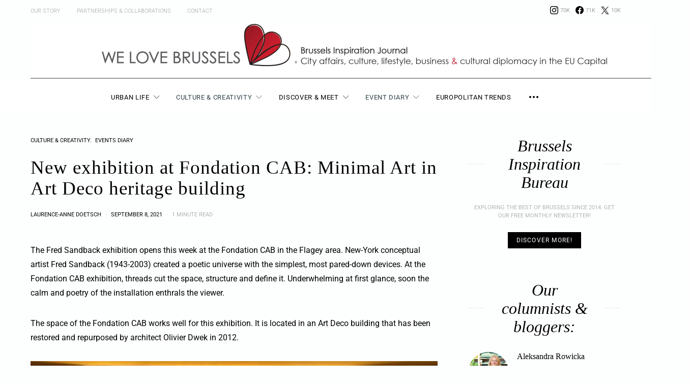

--- FILE ---
content_type: text/html; charset=UTF-8
request_url: https://welovebrussels.org/2021/09/fondation-cab-minimal-art-in-art-deco-heritage-building/
body_size: 84053
content:
<!DOCTYPE html><html lang="en-US"><head><meta charset="UTF-8"><meta name="viewport" content="width=device-width, initial-scale=1"><link rel="profile" href="http://gmpg.org/xfn/11"><meta name='robots' content='index, follow, max-image-preview:large, max-snippet:-1, max-video-preview:-1' /> <script id="cookieyes" type="text/javascript" src="https://cdn-cookieyes.com/client_data/a0b3a066d2adef7cc8484045/script.js"></script> <script id="google_gtagjs-js-consent-mode-data-layer" type="text/javascript">window.dataLayer = window.dataLayer || [];function gtag(){dataLayer.push(arguments);}
gtag('consent', 'default', {"ad_personalization":"denied","ad_storage":"denied","ad_user_data":"denied","analytics_storage":"denied","functionality_storage":"denied","security_storage":"denied","personalization_storage":"denied","region":["AT","BE","BG","CH","CY","CZ","DE","DK","EE","ES","FI","FR","GB","GR","HR","HU","IE","IS","IT","LI","LT","LU","LV","MT","NL","NO","PL","PT","RO","SE","SI","SK"],"wait_for_update":500});
window._googlesitekitConsentCategoryMap = {"statistics":["analytics_storage"],"marketing":["ad_storage","ad_user_data","ad_personalization"],"functional":["functionality_storage","security_storage"],"preferences":["personalization_storage"]};
window._googlesitekitConsents = {"ad_personalization":"denied","ad_storage":"denied","ad_user_data":"denied","analytics_storage":"denied","functionality_storage":"denied","security_storage":"denied","personalization_storage":"denied","region":["AT","BE","BG","CH","CY","CZ","DE","DK","EE","ES","FI","FR","GB","GR","HR","HU","IE","IS","IT","LI","LT","LU","LV","MT","NL","NO","PL","PT","RO","SE","SI","SK"],"wait_for_update":500};</script> <link media="all" href="https://welovebrussels.org/wp-content/cache/autoptimize/css/autoptimize_326a64b686521124f63493db66baa590.css" rel="stylesheet"><link media="screen" href="https://welovebrussels.org/wp-content/cache/autoptimize/css/autoptimize_4773cc3f2db0f7eeb0d9cf763ae5f363.css" rel="stylesheet"><title>New exhibition at Fondation CAB: Minimal Art in Art Deco heritage building - We Love Brussels</title><link rel="canonical" href="https://welovebrussels.org/2021/09/fondation-cab-minimal-art-in-art-deco-heritage-building/" /><meta property="og:locale" content="en_US" /><meta property="og:type" content="article" /><meta property="og:title" content="New exhibition at Fondation CAB: Minimal Art in Art Deco heritage building - We Love Brussels" /><meta property="og:description" content="The Fred Sandback exhibition opens this week at the Fondation CAB in the Flagey area. New-York conceptual artist Fred Sandback (1943-2003) created a poetic universe with the simplest, most pared-down&hellip;" /><meta property="og:url" content="https://welovebrussels.org/2021/09/fondation-cab-minimal-art-in-art-deco-heritage-building/" /><meta property="og:site_name" content="We Love Brussels" /><meta property="article:publisher" content="http://www.facebook.com/welovebrussels" /><meta property="article:published_time" content="2021-09-08T12:16:01+00:00" /><meta property="article:modified_time" content="2021-09-08T12:19:46+00:00" /><meta property="og:image" content="https://welovebrussels.org/wp-content/uploads/2021/09/minimal-art-deco.jpg" /><meta property="og:image:width" content="960" /><meta property="og:image:height" content="1280" /><meta property="og:image:type" content="image/jpeg" /><meta name="author" content="Laurence-Anne Doetsch" /><meta name="twitter:card" content="summary_large_image" /><meta name="twitter:creator" content="@welovebrussels" /><meta name="twitter:site" content="@welovebrussels" /><meta name="twitter:label1" content="Written by" /><meta name="twitter:data1" content="Laurence-Anne Doetsch" /><meta name="twitter:label2" content="Est. reading time" /><meta name="twitter:data2" content="2 minutes" /> <script type="application/ld+json" class="yoast-schema-graph">{"@context":"https://schema.org","@graph":[{"@type":"WebPage","@id":"https://welovebrussels.org/2021/09/fondation-cab-minimal-art-in-art-deco-heritage-building/","url":"https://welovebrussels.org/2021/09/fondation-cab-minimal-art-in-art-deco-heritage-building/","name":"New exhibition at Fondation CAB: Minimal Art in Art Deco heritage building - We Love Brussels","isPartOf":{"@id":"https://welovebrussels.org/#website"},"primaryImageOfPage":{"@id":"https://welovebrussels.org/2021/09/fondation-cab-minimal-art-in-art-deco-heritage-building/#primaryimage"},"image":{"@id":"https://welovebrussels.org/2021/09/fondation-cab-minimal-art-in-art-deco-heritage-building/#primaryimage"},"thumbnailUrl":"https://welovebrussels.org/wp-content/uploads/2021/09/minimal-art-deco.jpg","datePublished":"2021-09-08T12:16:01+00:00","dateModified":"2021-09-08T12:19:46+00:00","author":{"@id":"https://welovebrussels.org/#/schema/person/ad81da27db6b4b92e2321e8e96510cd2"},"breadcrumb":{"@id":"https://welovebrussels.org/2021/09/fondation-cab-minimal-art-in-art-deco-heritage-building/#breadcrumb"},"inLanguage":"en-US","potentialAction":[{"@type":"ReadAction","target":["https://welovebrussels.org/2021/09/fondation-cab-minimal-art-in-art-deco-heritage-building/"]}]},{"@type":"ImageObject","inLanguage":"en-US","@id":"https://welovebrussels.org/2021/09/fondation-cab-minimal-art-in-art-deco-heritage-building/#primaryimage","url":"https://welovebrussels.org/wp-content/uploads/2021/09/minimal-art-deco.jpg","contentUrl":"https://welovebrussels.org/wp-content/uploads/2021/09/minimal-art-deco.jpg","width":960,"height":1280},{"@type":"BreadcrumbList","@id":"https://welovebrussels.org/2021/09/fondation-cab-minimal-art-in-art-deco-heritage-building/#breadcrumb","itemListElement":[{"@type":"ListItem","position":1,"name":"Home","item":"https://welovebrussels.org/"},{"@type":"ListItem","position":2,"name":"New exhibition at Fondation CAB: Minimal Art in Art Deco heritage building"}]},{"@type":"WebSite","@id":"https://welovebrussels.org/#website","url":"https://welovebrussels.org/","name":"We Love Brussels","description":"Brussels Inspiration Bureau. Your guide to city life, Brussels events agenda, expat news &amp; travel tips","potentialAction":[{"@type":"SearchAction","target":{"@type":"EntryPoint","urlTemplate":"https://welovebrussels.org/?s={search_term_string}"},"query-input":"required name=search_term_string"}],"inLanguage":"en-US"},{"@type":"Person","@id":"https://welovebrussels.org/#/schema/person/ad81da27db6b4b92e2321e8e96510cd2","name":"Laurence-Anne Doetsch","image":{"@type":"ImageObject","inLanguage":"en-US","@id":"https://welovebrussels.org/#/schema/person/image/","url":"https://welovebrussels.org/wp-content/uploads/2021/09/avatar_user_28_1631137088-96x96.jpg","contentUrl":"https://welovebrussels.org/wp-content/uploads/2021/09/avatar_user_28_1631137088-96x96.jpg","caption":"Laurence-Anne Doetsch"},"description":"Brussels-born and bred, a few years living in Toronto only convinced her more of her love of our magnificent imperfect city, the charm of its architecture and neighbourhood life best discovered walking. Art enthusiast she visits Brussels galleries and artists studios. She is honoured to have been an Ambassador for the two most recent editions of the Brafa. Instagram @joyinbrussels","sameAs":["https://www.instagram.com/joyinbrussels/"],"url":"https://welovebrussels.org/author/joyinbrussels/"}]}</script> <link rel="amphtml" href="https://welovebrussels.org/2021/09/fondation-cab-minimal-art-in-art-deco-heritage-building/amp/" /><meta name="generator" content="AMP for WP 1.1.7.1"/><link rel='dns-prefetch' href='//www.googletagmanager.com' /><link rel="alternate" type="application/rss+xml" title="We Love Brussels &raquo; Feed" href="https://welovebrussels.org/feed/" /><link rel="alternate" type="application/rss+xml" title="We Love Brussels &raquo; Comments Feed" href="https://welovebrussels.org/comments/feed/" /><link rel="preload" href="https://welovebrussels.org/wp-content/plugins/canvas/assets/fonts/canvas-icons.woff" as="font" type="font/woff" crossorigin> <script type="text/javascript">window._wpemojiSettings = {"baseUrl":"https:\/\/s.w.org\/images\/core\/emoji\/14.0.0\/72x72\/","ext":".png","svgUrl":"https:\/\/s.w.org\/images\/core\/emoji\/14.0.0\/svg\/","svgExt":".svg","source":{"concatemoji":"https:\/\/welovebrussels.org\/wp-includes\/js\/wp-emoji-release.min.js?ver=6.2.8"}};
/*! This file is auto-generated */
!function(e,a,t){var n,r,o,i=a.createElement("canvas"),p=i.getContext&&i.getContext("2d");function s(e,t){p.clearRect(0,0,i.width,i.height),p.fillText(e,0,0);e=i.toDataURL();return p.clearRect(0,0,i.width,i.height),p.fillText(t,0,0),e===i.toDataURL()}function c(e){var t=a.createElement("script");t.src=e,t.defer=t.type="text/javascript",a.getElementsByTagName("head")[0].appendChild(t)}for(o=Array("flag","emoji"),t.supports={everything:!0,everythingExceptFlag:!0},r=0;r<o.length;r++)t.supports[o[r]]=function(e){if(p&&p.fillText)switch(p.textBaseline="top",p.font="600 32px Arial",e){case"flag":return s("\ud83c\udff3\ufe0f\u200d\u26a7\ufe0f","\ud83c\udff3\ufe0f\u200b\u26a7\ufe0f")?!1:!s("\ud83c\uddfa\ud83c\uddf3","\ud83c\uddfa\u200b\ud83c\uddf3")&&!s("\ud83c\udff4\udb40\udc67\udb40\udc62\udb40\udc65\udb40\udc6e\udb40\udc67\udb40\udc7f","\ud83c\udff4\u200b\udb40\udc67\u200b\udb40\udc62\u200b\udb40\udc65\u200b\udb40\udc6e\u200b\udb40\udc67\u200b\udb40\udc7f");case"emoji":return!s("\ud83e\udef1\ud83c\udffb\u200d\ud83e\udef2\ud83c\udfff","\ud83e\udef1\ud83c\udffb\u200b\ud83e\udef2\ud83c\udfff")}return!1}(o[r]),t.supports.everything=t.supports.everything&&t.supports[o[r]],"flag"!==o[r]&&(t.supports.everythingExceptFlag=t.supports.everythingExceptFlag&&t.supports[o[r]]);t.supports.everythingExceptFlag=t.supports.everythingExceptFlag&&!t.supports.flag,t.DOMReady=!1,t.readyCallback=function(){t.DOMReady=!0},t.supports.everything||(n=function(){t.readyCallback()},a.addEventListener?(a.addEventListener("DOMContentLoaded",n,!1),e.addEventListener("load",n,!1)):(e.attachEvent("onload",n),a.attachEvent("onreadystatechange",function(){"complete"===a.readyState&&t.readyCallback()})),(e=t.source||{}).concatemoji?c(e.concatemoji):e.wpemoji&&e.twemoji&&(c(e.twemoji),c(e.wpemoji)))}(window,document,window._wpemojiSettings);</script> <!--noptimize--><script id="welov-ready">
			window.advanced_ads_ready=function(e,a){a=a||"complete";var d=function(e){return"interactive"===a?"loading"!==e:"complete"===e};d(document.readyState)?e():document.addEventListener("readystatechange",(function(a){d(a.target.readyState)&&e()}),{once:"interactive"===a})},window.advanced_ads_ready_queue=window.advanced_ads_ready_queue||[];		</script>
		<!--/noptimize--><link rel='alternate stylesheet' id='powerkit-icons-css' href='https://welovebrussels.org/wp-content/plugins/powerkit/assets/fonts/powerkit-icons.woff?ver=3.0.2' type='text/css' as='font' type='font/wof' crossorigin /> <script type='text/javascript' id='cookie-law-info-wca-js-before'>const _ckyGsk = true;</script> <script type='text/javascript' src='https://welovebrussels.org/wp-includes/js/tinymce/tinymce.min.js?ver=49110-20201110' id='wp-tinymce-root-js'></script> <script type='text/javascript' src='https://welovebrussels.org/wp-includes/js/tinymce/plugins/compat3x/plugin.min.js?ver=49110-20201110' id='wp-tinymce-js'></script> <script type='text/javascript' id='jquery-core-js-extra'>var csco_mega_menu = {"rest_url":"https:\/\/welovebrussels.org\/wp-json\/csco\/v1\/menu-posts"};</script> <script type='text/javascript' src='https://welovebrussels.org/wp-includes/js/jquery/jquery.min.js?ver=3.6.4' id='jquery-core-js'></script> 
 <script type='text/javascript' src='https://www.googletagmanager.com/gtag/js?id=GT-NBB2VV2' id='google_gtagjs-js' async></script> <script type='text/javascript' id='google_gtagjs-js-after'>window.dataLayer = window.dataLayer || [];function gtag(){dataLayer.push(arguments);}
gtag("set","linker",{"domains":["welovebrussels.org"]});
gtag("js", new Date());
gtag("set", "developer_id.dZTNiMT", true);
gtag("config", "GT-NBB2VV2");</script> <link rel="https://api.w.org/" href="https://welovebrussels.org/wp-json/" /><link rel="alternate" type="application/json" href="https://welovebrussels.org/wp-json/wp/v2/posts/19327" /><link rel="EditURI" type="application/rsd+xml" title="RSD" href="https://welovebrussels.org/xmlrpc.php?rsd" /><link rel="wlwmanifest" type="application/wlwmanifest+xml" href="https://welovebrussels.org/wp-includes/wlwmanifest.xml" /><meta name="generator" content="WordPress 6.2.8" /><link rel='shortlink' href='https://welovebrussels.org/?p=19327' /><link rel="alternate" type="application/json+oembed" href="https://welovebrussels.org/wp-json/oembed/1.0/embed?url=https%3A%2F%2Fwelovebrussels.org%2F2021%2F09%2Ffondation-cab-minimal-art-in-art-deco-heritage-building%2F" /><link rel="alternate" type="text/xml+oembed" href="https://welovebrussels.org/wp-json/oembed/1.0/embed?url=https%3A%2F%2Fwelovebrussels.org%2F2021%2F09%2Ffondation-cab-minimal-art-in-art-deco-heritage-building%2F&#038;format=xml" /><meta name="generator" content="Site Kit by Google 1.166.0" /><link rel="icon" href="https://welovebrussels.org/wp-content/uploads/2018/04/cropped-WLB-favicon-32x32.jpg" sizes="32x32" /><link rel="icon" href="https://welovebrussels.org/wp-content/uploads/2018/04/cropped-WLB-favicon-192x192.jpg" sizes="192x192" /><link rel="apple-touch-icon" href="https://welovebrussels.org/wp-content/uploads/2018/04/cropped-WLB-favicon-180x180.jpg" /><meta name="msapplication-TileImage" content="https://welovebrussels.org/wp-content/uploads/2018/04/cropped-WLB-favicon-270x270.jpg" /></head><body class="post-template-default single single-post postid-19327 single-format-standard wp-embed-responsive header-enabled cs-page-layout-sidebar cs-page-layout-sidebar-right parallax-enabled sticky-sidebar-enabled stick-to-bottom navbar-sticky-enabled navbar-smart-enabled block-align-enabled style-align-left aa-prefix-welov-"><div class="site-overlay"></div><div class="offcanvas"><div class="offcanvas-header"><nav class="navbar navbar-offcanvas  navbar-border"> <a class="navbar-brand" href="https://welovebrussels.org/"> <img class="logo-image" src="https://welovebrussels.org/wp-content/uploads/2020/03/WLB-logo-new-e1583578579317.png" srcset="https://welovebrussels.org/wp-content/uploads/2020/03/WLB-logo-new-e1583578579317.png 1x, https://welovebrussels.org/wp-content/uploads/2020/03/WLB-logo-new-e1583578579317.png 2x" alt="We Love Brussels"> </a> <button type="button" class="offcanvas-toggle navbar-toggle"> <i class="cs-icon cs-icon-cross"></i> </button></nav></div><div class="offcanvas-sidebar"><div class="offcanvas-inner widget-area"><div class="widget widget_nav_menu cs-d-lg-none"><div class="menu-portfolio-container"><ul id="menu-portfolio" class="menu"><li id="menu-item-2624" class="menu-item menu-item-type-taxonomy menu-item-object-category menu-item-has-children menu-item-2624"><a href="https://welovebrussels.org/category/urban-city-lifestyle/">Urban Life</a><ul class="sub-menu"><li id="menu-item-7827" class="menu-item menu-item-type-taxonomy menu-item-object-category menu-item-7827"><a href="https://welovebrussels.org/category/urban-city-lifestyle/urban-jungle/">Urban Jungle</a></li><li id="menu-item-7821" class="menu-item menu-item-type-taxonomy menu-item-object-category menu-item-7821"><a href="https://welovebrussels.org/category/photo-urban-stories/">Photo Stories</a></li><li id="menu-item-7826" class="menu-item menu-item-type-taxonomy menu-item-object-category menu-item-7826"><a href="https://welovebrussels.org/category/urban-city-lifestyle/why/">But Why?</a></li><li id="menu-item-7833" class="menu-item menu-item-type-taxonomy menu-item-object-category menu-item-7833"><a href="https://welovebrussels.org/category/urban-city-lifestyle/smart-city-technology/">Smart City</a></li><li id="menu-item-2611" class="menu-item menu-item-type-taxonomy menu-item-object-category menu-item-2611"><a href="https://welovebrussels.org/category/city-branding/">City Branding</a></li><li id="menu-item-7825" class="menu-item menu-item-type-taxonomy menu-item-object-category menu-item-7825"><a href="https://welovebrussels.org/category/urban-city-lifestyle/seniors/">Seniors</a></li><li id="menu-item-7830" class="menu-item menu-item-type-taxonomy menu-item-object-category menu-item-7830"><a href="https://welovebrussels.org/category/urban-city-lifestyle/real-estate/">Real Estate</a></li></ul></li><li id="menu-item-2612" class="menu-item menu-item-type-taxonomy menu-item-object-category current-post-ancestor current-menu-parent current-post-parent menu-item-has-children menu-item-2612"><a href="https://welovebrussels.org/category/creative-brussels/">Culture &#038; Creativity</a><ul class="sub-menu"><li id="menu-item-7822" class="menu-item menu-item-type-taxonomy menu-item-object-category menu-item-7822"><a href="https://welovebrussels.org/category/new-economy/">New Economy</a></li><li id="menu-item-2616" class="menu-item menu-item-type-taxonomy menu-item-object-category menu-item-2616"><a href="https://welovebrussels.org/category/urban-city-lifestyle/city-entrepreneurship/">Local Makers &#038; Shakers</a></li><li id="menu-item-8536" class="menu-item menu-item-type-taxonomy menu-item-object-category menu-item-8536"><a href="https://welovebrussels.org/category/creative-brussels/illustrations/">Illustrations</a></li><li id="menu-item-7829" class="menu-item menu-item-type-taxonomy menu-item-object-category menu-item-7829"><a href="https://welovebrussels.org/category/creative-brussels/fashion/">Fashion City</a></li></ul></li><li id="menu-item-17719" class="menu-item menu-item-type-post_type menu-item-object-page menu-item-has-children menu-item-17719"><a href="https://welovebrussels.org/discover-meet-in-brussels/">Discover &#038; Meet</a><ul class="sub-menu"><li id="menu-item-2623" class="menu-item menu-item-type-taxonomy menu-item-object-category menu-item-2623"><a href="https://welovebrussels.org/category/brussels-travel-tourism/">Travel &#038; Tourism news</a></li><li id="menu-item-17727" class="menu-item menu-item-type-taxonomy menu-item-object-category menu-item-17727"><a href="https://welovebrussels.org/category/foodie-guide/">Foodie guide</a></li></ul></li><li id="menu-item-2615" class="menu-item menu-item-type-taxonomy menu-item-object-category current-post-ancestor current-menu-parent current-post-parent menu-item-2615"><a href="https://welovebrussels.org/category/local-events/">Event Diary</a></li><li id="menu-item-17709" class="menu-item menu-item-type-post_type menu-item-object-page menu-item-17709"><a href="https://welovebrussels.org/europolitans/">Europolitan Trends</a></li></ul></div></div><div class="widget block-12 widget_block widget_media_image"><figure class="wp-block-image size-full"><img decoding="async" loading="lazy" width="1104" height="1100" src="https://welovebrussels.org/wp-content/uploads/2022/12/WLB_Logo_11_2019_cmyk_5_2022_color-options_R3-02-2.png" alt="" class="wp-image-22026" srcset="https://welovebrussels.org/wp-content/uploads/2022/12/WLB_Logo_11_2019_cmyk_5_2022_color-options_R3-02-2.png 1104w, https://welovebrussels.org/wp-content/uploads/2022/12/WLB_Logo_11_2019_cmyk_5_2022_color-options_R3-02-2-800x797.png 800w, https://welovebrussels.org/wp-content/uploads/2022/12/WLB_Logo_11_2019_cmyk_5_2022_color-options_R3-02-2-80x80.png 80w, https://welovebrussels.org/wp-content/uploads/2022/12/WLB_Logo_11_2019_cmyk_5_2022_color-options_R3-02-2-120x120.png 120w, https://welovebrussels.org/wp-content/uploads/2022/12/WLB_Logo_11_2019_cmyk_5_2022_color-options_R3-02-2-90x90.png 90w, https://welovebrussels.org/wp-content/uploads/2022/12/WLB_Logo_11_2019_cmyk_5_2022_color-options_R3-02-2-320x320.png 320w, https://welovebrussels.org/wp-content/uploads/2022/12/WLB_Logo_11_2019_cmyk_5_2022_color-options_R3-02-2-560x558.png 560w" sizes="(max-width: 1104px) 100vw, 1104px" /><figcaption class="wp-element-caption"><em>Brussels Inspiration Bureau</em></figcaption></figure></div><div class="widget powerkit_social_links_widget-4 powerkit_social_links_widget"><div class="widget-body"><h5 class="cnvs-block-section-heading is-style-cnvs-block-section-heading-default haligncenter title-widget "><span class="cnvs-section-title"><span>Social Links</span></span></h5><div class="pk-social-links-wrap  pk-social-links-template-inline pk-social-links-align-default pk-social-links-scheme-light pk-social-links-titles-enabled pk-social-links-counts-enabled pk-social-links-labels-enabled pk-social-links-mode-php pk-social-links-mode-rest"><div class="pk-social-links-items"><div class="pk-social-links-item pk-social-links-instagram " data-id="instagram"> <a href="https://www.instagram.com/welovebrussels" class="pk-social-links-link" target="_blank" rel="" aria-label="Instagram"> <i class="pk-social-links-icon pk-icon pk-icon-instagram"></i> <span class="pk-social-links-title pk-font-heading">Instagram</span> <span class="pk-social-links-count pk-font-secondary">70K</span> <span class="pk-social-links-label pk-font-secondary">Followers</span> </a></div><div class="pk-social-links-item pk-social-links-facebook " data-id="facebook"> <a href="https://facebook.com/welovebrussels" class="pk-social-links-link" target="_blank" rel="" aria-label="Facebook"> <i class="pk-social-links-icon pk-icon pk-icon-facebook"></i> <span class="pk-social-links-title pk-font-heading">Facebook</span> <span class="pk-social-links-count pk-font-secondary">71K</span> <span class="pk-social-links-label pk-font-secondary">Followers</span> </a></div><div class="pk-social-links-item pk-social-links-twitter " data-id="twitter"> <a href="https://twitter.com/welovebrussels" class="pk-social-links-link" target="_blank" rel="" aria-label="X / Twitter"> <i class="pk-social-links-icon pk-icon pk-icon-twitter"></i> <span class="pk-social-links-title pk-font-heading">X / Twitter</span> <span class="pk-social-links-count pk-font-secondary">10K</span> <span class="pk-social-links-label pk-font-secondary">Followers</span> </a></div></div></div></div></div></div></div></div><div id="page" class="site"><div class="site-inner"><header id="masthead" class="site-header page-header-type-simple" role="banner"><div class="topbar cs-d-none cs-d-lg-block"><div class="cs-container"><nav class="navbar"><div class="col-left"><ul id="menu-upper-menu" class="nav navbar-nav navbar-lonely cs-d-none cs-d-lg-block"><li id="menu-item-5408" class="menu-item menu-item-type-post_type menu-item-object-page menu-item-5408"><a href="https://welovebrussels.org/whywelovebrussels/">Our Story</a></li><li id="menu-item-5404" class="menu-item menu-item-type-post_type menu-item-object-page menu-item-5404"><a href="https://welovebrussels.org/partnerships/">Partnerships &#038; Collaborations</a></li><li id="menu-item-5407" class="menu-item menu-item-type-post_type menu-item-object-page menu-item-5407"><a href="https://welovebrussels.org/contact-us/">Contact</a></li></ul></div><div class="col-right"><div class="pk-social-links-wrap  pk-social-links-template-nav pk-social-links-align-default pk-social-links-scheme-light pk-social-links-titles-disabled pk-social-links-counts-enabled pk-social-links-labels-disabled pk-social-links-mode-php pk-social-links-mode-rest"><div class="pk-social-links-items"><div class="pk-social-links-item pk-social-links-instagram " data-id="instagram"> <a href="https://www.instagram.com/welovebrussels" class="pk-social-links-link" target="_blank" rel="" aria-label="Instagram"> <i class="pk-social-links-icon pk-icon pk-icon-instagram"></i> <span class="pk-social-links-count pk-font-secondary">70K</span> </a></div><div class="pk-social-links-item pk-social-links-facebook " data-id="facebook"> <a href="https://facebook.com/welovebrussels" class="pk-social-links-link" target="_blank" rel="" aria-label="Facebook"> <i class="pk-social-links-icon pk-icon pk-icon-facebook"></i> <span class="pk-social-links-count pk-font-secondary">71K</span> </a></div><div class="pk-social-links-item pk-social-links-twitter " data-id="twitter"> <a href="https://twitter.com/welovebrussels" class="pk-social-links-link" target="_blank" rel="" aria-label="X / Twitter"> <i class="pk-social-links-icon pk-icon pk-icon-twitter"></i> <span class="pk-social-links-count pk-font-secondary">10K</span> </a></div></div></div></div></nav></div></div><div class="header header-center header-dark cs-d-none cs-d-lg-block" ><div class="cs-container"><div class="header-col header-col-left"><div></div></div><div class="header-col header-col-center"><div> <a href="https://welovebrussels.org/" class="site-logo"> <img class="logo-image" src="https://welovebrussels.org/wp-content/uploads/2022/11/WLB_header-11-19_1280x133_2-scaled.jpg" srcset="https://welovebrussels.org/wp-content/uploads/2022/11/WLB_header-11-19_1280x133_2-scaled.jpg 1x, https://welovebrussels.org/wp-content/uploads/2022/11/WLB_header-11-19_1280x133_2-scaled.jpg 2x" alt="We Love Brussels"> </a></div></div><div class="header-col header-col-right"><div> <a href="#search" class="navbar-search"><i class="cs-icon cs-icon-search"></i></a></div></div></div></div><div class="navbar-primary navbar-center search-disabled social-disabled toggle-disabled"><div class="cs-container"><nav class="navbar"><div class="navbar-col"><div> <button class="navbar-toggle offcanvas-toggle" type="button"> <i class="cs-icon cs-icon-menu"></i> </button> <a class="navbar-brand" href="https://welovebrussels.org/"> <img class="logo-image" src="https://welovebrussels.org/wp-content/uploads/2020/02/WLB_Logo_11_2019_ULTRA-WIDE_rbg.png" srcset="https://welovebrussels.org/wp-content/uploads/2020/02/WLB_Logo_11_2019_ULTRA-WIDE_rbg.png 1x, https://welovebrussels.org/wp-content/uploads/2020/02/WLB_Logo_11_2019_ULTRA-WIDE_rbg.png 2x" alt="We Love Brussels"> </a></div></div><div class="navbar-col"><div><ul id="menu-portfolio-1" class="nav navbar-nav"><li class="menu-item menu-item-type-taxonomy menu-item-object-category menu-item-has-children menu-item-2624 csco-mega-menu csco-mega-menu-terms"><a href="https://welovebrussels.org/category/urban-city-lifestyle/">Urban Life</a><div class="sub-menu"><div class="cs-mm-content"><ul class="cs-mm-categories"><li class="menu-item menu-item-type-taxonomy menu-item-object-category menu-item-7827 csco-mega-menu-child-term csco-mega-menu-child"> <a href="https://welovebrussels.org/category/urban-city-lifestyle/urban-jungle/" data-term="753" data-numberposts="4">Urban Jungle</a></li><li class="menu-item menu-item-type-taxonomy menu-item-object-category menu-item-7821 csco-mega-menu-child-term csco-mega-menu-child"> <a href="https://welovebrussels.org/category/photo-urban-stories/" data-term="214" data-numberposts="4">Photo Stories</a></li><li class="menu-item menu-item-type-taxonomy menu-item-object-category menu-item-7826 csco-mega-menu-child-term csco-mega-menu-child"> <a href="https://welovebrussels.org/category/urban-city-lifestyle/why/" data-term="783" data-numberposts="4">But Why?</a></li><li class="menu-item menu-item-type-taxonomy menu-item-object-category menu-item-7833 csco-mega-menu-child-term csco-mega-menu-child"> <a href="https://welovebrussels.org/category/urban-city-lifestyle/smart-city-technology/" data-term="333" data-numberposts="4">Smart City</a></li><li class="menu-item menu-item-type-taxonomy menu-item-object-category menu-item-2611 csco-mega-menu-child-term csco-mega-menu-child"> <a href="https://welovebrussels.org/category/city-branding/" data-term="83" data-numberposts="4">City Branding</a></li><li class="menu-item menu-item-type-taxonomy menu-item-object-category menu-item-7825 csco-mega-menu-child-term csco-mega-menu-child"> <a href="https://welovebrussels.org/category/urban-city-lifestyle/seniors/" data-term="693" data-numberposts="4">Seniors</a></li><li class="menu-item menu-item-type-taxonomy menu-item-object-category menu-item-7830 csco-mega-menu-child-term csco-mega-menu-child"> <a href="https://welovebrussels.org/category/urban-city-lifestyle/real-estate/" data-term="341" data-numberposts="4">Real Estate</a></li></ul><div class="cs-mm-posts-container"><div class="cs-mm-posts" data-term="753"></div><div class="cs-mm-posts" data-term="214"></div><div class="cs-mm-posts" data-term="783"></div><div class="cs-mm-posts" data-term="333"></div><div class="cs-mm-posts" data-term="83"></div><div class="cs-mm-posts" data-term="693"></div><div class="cs-mm-posts" data-term="341"></div></div></div></div></li><li class="menu-item menu-item-type-taxonomy menu-item-object-category current-post-ancestor current-menu-parent current-post-parent menu-item-has-children menu-item-2612 csco-mega-menu csco-mega-menu-terms"><a href="https://welovebrussels.org/category/creative-brussels/">Culture &#038; Creativity</a><div class="sub-menu"><div class="cs-mm-content"><ul class="cs-mm-categories"><li class="menu-item menu-item-type-taxonomy menu-item-object-category menu-item-7822 csco-mega-menu-child-term csco-mega-menu-child"> <a href="https://welovebrussels.org/category/new-economy/" data-term="348" data-numberposts="4">New Economy</a></li><li class="menu-item menu-item-type-taxonomy menu-item-object-category menu-item-2616 csco-mega-menu-child-term csco-mega-menu-child"> <a href="https://welovebrussels.org/category/urban-city-lifestyle/city-entrepreneurship/" data-term="84" data-numberposts="4">Local Makers &#038; Shakers</a></li><li class="menu-item menu-item-type-taxonomy menu-item-object-category menu-item-8536 csco-mega-menu-child-term csco-mega-menu-child"> <a href="https://welovebrussels.org/category/creative-brussels/illustrations/" data-term="299" data-numberposts="4">Illustrations</a></li><li class="menu-item menu-item-type-taxonomy menu-item-object-category menu-item-7829 csco-mega-menu-child-term csco-mega-menu-child"> <a href="https://welovebrussels.org/category/creative-brussels/fashion/" data-term="734" data-numberposts="4">Fashion City</a></li></ul><div class="cs-mm-posts-container"><div class="cs-mm-posts" data-term="348"></div><div class="cs-mm-posts" data-term="84"></div><div class="cs-mm-posts" data-term="299"></div><div class="cs-mm-posts" data-term="734"></div></div></div></div></li><li class="menu-item menu-item-type-post_type menu-item-object-page menu-item-has-children menu-item-17719"><a href="https://welovebrussels.org/discover-meet-in-brussels/">Discover &#038; Meet</a><ul class="sub-menu"><li class="menu-item menu-item-type-taxonomy menu-item-object-category menu-item-2623 csco-mega-menu-term menu-item-has-children"><a href="https://welovebrussels.org/category/brussels-travel-tourism/" data-term="53" data-numberposts="5">Travel &#038; Tourism news</a><div class="sub-menu"><div class="cs-mm-posts mega-menu-term"></div></div></li><li class="menu-item menu-item-type-taxonomy menu-item-object-category menu-item-17727"><a href="https://welovebrussels.org/category/foodie-guide/">Foodie guide</a></li></ul></li><li class="menu-item menu-item-type-taxonomy menu-item-object-category current-post-ancestor current-menu-parent current-post-parent menu-item-2615 csco-mega-menu csco-mega-menu-term menu-item-has-children"><a href="https://welovebrussels.org/category/local-events/" data-term="350" data-numberposts="5">Event Diary</a><div class="sub-menu"><div class="cs-mm-posts mega-menu-term"></div></div></li><li class="menu-item menu-item-type-post_type menu-item-object-page menu-item-17709"><a href="https://welovebrussels.org/europolitans/">Europolitan Trends</a></li></ul><div class="navbar-multi-column-widgets site-submenu section-heading-default-style-2"> <button type="button" class="navbar-widgets-btn"> <i class="cs-icon cs-icon-more-horizontal"></i> </button><div class="navbar-widgets-container"><div class="widget-area navbar-widgets-inner navbar-multi-column-area"><div class="widget-col"><div class="widget nav_menu-2 widget_nav_menu"><div class="menu-community-menu-container"><ul id="menu-community-menu" class="menu"><li id="menu-item-16764" class="menu-item menu-item-type-taxonomy menu-item-object-category menu-item-16764"><a href="https://welovebrussels.org/category/our-news/">Community news</a></li><li id="menu-item-16759" class="menu-item menu-item-type-post_type menu-item-object-page menu-item-16759"><a href="https://welovebrussels.org/success-story/">Building the platform</a></li><li id="menu-item-16760" class="menu-item menu-item-type-post_type menu-item-object-page menu-item-16760"><a href="https://welovebrussels.org/community/">Community of city admirers</a></li><li id="menu-item-16761" class="menu-item menu-item-type-post_type menu-item-object-page menu-item-16761"><a href="https://welovebrussels.org/partnerships/">Partnerships &#038; Collaborations</a></li><li id="menu-item-16762" class="menu-item menu-item-type-post_type menu-item-object-page menu-item-16762"><a href="https://welovebrussels.org/contact-us/">Get in Touch</a></li></ul></div></div></div><div class="widget-col"><div class="widget media_image-8 widget_media_image"><h5 class="cnvs-block-section-heading is-style-cnvs-block-section-heading-default halignleft title-widget "><span class="cnvs-section-title"><span>Become our contributor. Join the team!</span></span></h5><a href="http://welovebrussels.org/2018/03/want-to-join-the-team-become-our-contributing-editor/"><img width="800" height="530" src="https://welovebrussels.org/wp-content/uploads/2020/03/wlb-office-life-80x53.jpg" class="image wp-image-15747  attachment-medium size-medium pk-lqip pk-lazyload" alt="" decoding="async" loading="lazy" style="max-width: 100%; height: auto;" data-pk-sizes="auto" data-ls-sizes="(max-width: 800px) 100vw, 800px" data-pk-src="https://welovebrussels.org/wp-content/uploads/2020/03/wlb-office-life-800x530.jpg" data-pk-srcset="https://welovebrussels.org/wp-content/uploads/2020/03/wlb-office-life-800x530.jpg 800w, https://welovebrussels.org/wp-content/uploads/2020/03/wlb-office-life-1160x769.jpg 1160w, https://welovebrussels.org/wp-content/uploads/2020/03/wlb-office-life-120x80.jpg 120w, https://welovebrussels.org/wp-content/uploads/2020/03/wlb-office-life-90x60.jpg 90w, https://welovebrussels.org/wp-content/uploads/2020/03/wlb-office-life-320x212.jpg 320w, https://welovebrussels.org/wp-content/uploads/2020/03/wlb-office-life-560x371.jpg 560w, https://welovebrussels.org/wp-content/uploads/2020/03/wlb-office-life-80x53.jpg 80w, https://welovebrussels.org/wp-content/uploads/2020/03/wlb-office-life.jpg 1320w" /></a></div></div><div class="widget-col"><div class="widget siteorigin-panels-builder-2 widget_siteorigin-panels-builder"><div id="pl-w643087fc45ce0"  class="panel-layout" ><div id="pg-w643087fc45ce0-0"  class="panel-grid panel-no-style" ><div id="pgc-w643087fc45ce0-0-0"  class="panel-grid-cell" ><div id="panel-w643087fc45ce0-0-0-0" class="so-panel widget widget_media_image panel-first-child panel-last-child" data-index="0" ><img width="706" height="800" src="https://welovebrussels.org/wp-content/uploads/2019/10/welovebrussels-new-logo-80x91.png" class="image wp-image-14512  attachment-full size-full pk-lqip pk-lazyload" alt="" decoding="async" loading="lazy" style="max-width: 100%; height: auto;" data-pk-sizes="auto" data-ls-sizes="(max-width: 706px) 100vw, 706px" data-pk-src="https://welovebrussels.org/wp-content/uploads/2019/10/welovebrussels-new-logo.png" data-pk-srcset="https://welovebrussels.org/wp-content/uploads/2019/10/welovebrussels-new-logo.png 706w, https://welovebrussels.org/wp-content/uploads/2019/10/welovebrussels-new-logo-320x363.png 320w, https://welovebrussels.org/wp-content/uploads/2019/10/welovebrussels-new-logo-560x635.png 560w, https://welovebrussels.org/wp-content/uploads/2019/10/welovebrussels-new-logo-80x91.png 80w" /></div></div><div id="pgc-w643087fc45ce0-0-1"  class="panel-grid-cell" ><div id="panel-w643087fc45ce0-0-1-0" class="so-panel widget widget_powerkit_opt_in_subscription_widget powerkit_opt_in_subscription_widget panel-first-child panel-last-child" data-index="1" ><div class="widget-body"><div class="pk-subscribe-form-wrap pk-subscribe-form-widget" data-service="mailchimp"><div class="pk-subscribe-container "><div class="pk-subscribe-data"><h3 class="widget-title">Sign up for our newsletter</h3><p class="pk-subscribe-message pk-font-heading">Get our periodical updates. Zero spam.</p><form method="post" class="subscription"> <input type="hidden" name="service" value="mailchimp"> <input type="hidden" name="list_id" value="4912069911"><div class="pk-input-group"> <input type="text" name="EMAIL" class="email form-control" placeholder="Enter your email"> <button class="pk-subscribe-submit" type="submit"><span>Subscribe</span><span><i class="cs-icon cs-icon-mail"></i></span></button></div> <input type="hidden" name="_wp_http_referer" value="/2021/09/fondation-cab-minimal-art-in-art-deco-heritage-building/" /></form><div class="pk-privacy pk-color-secondary"> <label><input name="pk-privacy" type="checkbox">By checking this box, you confirm that you have read and are agreeing to our terms of use regarding the storage of the data submitted through this form.</label></div></div></div></div></div></div></div></div></div></div></div></div></div></div></div></div><div class="navbar-col"><div> <a href="#search" class="navbar-search"><i class="cs-icon cs-icon-search"></i></a></div></div></nav></div></div></header><div class="site-content layout-sidebar layout-sidebar-right post-sidebar-disabled layout-narrow-enabled section-heading-default-style-4"><div class="cs-container"><div id="content" class="main-content"><div id="primary" class="content-area"><main id="main" class="site-main" role="main"><article data-scroll id="post-19327" class="post-19327 post type-post status-publish format-standard has-post-thumbnail category-creative-brussels category-local-events"><header class="page-header page-header-simple"><div class="meta-category"><ul class="post-categories"><li><a href="https://welovebrussels.org/category/creative-brussels/" rel="category tag">culture &amp; creativity</a></li><li><a href="https://welovebrussels.org/category/local-events/" rel="category tag">Events diary</a></li></ul></div><h1 class="entry-title">New exhibition at Fondation CAB: Minimal Art in Art Deco heritage building</h1><ul class="post-meta"><li class="meta-author"><span class="author"><a class="url fn n" href="https://welovebrussels.org/author/joyinbrussels/" title="View all posts by Laurence-Anne Doetsch">Laurence-Anne Doetsch</a></span></li><li class="meta-date"><a href="https://welovebrussels.org/2021/09/fondation-cab-minimal-art-in-art-deco-heritage-building/" rel="bookmark">September 8, 2021</a></li><li class="meta-reading-time">1 minute read</li></ul></header><div class="post-wrap"><div class="post-main"><section class="entry-content"><p>The Fred Sandback exhibition opens this week at the Fondation CAB in the Flagey area. New-York conceptual artist Fred Sandback (1943-2003) created a poetic universe with the simplest, most pared-down devices. At the Fondation CAB exhibition, threads cut the space, structure and define it. Underwhelming at first glance, soon the calm and poetry of the installation enthrals the viewer.&nbsp;</p><p>The space of the Fondation CAB works well for this exhibition. It is located in an Art Deco building that has been restored and repurposed by architect Olivier Dwek in 2012.</p><figure class="wp-block-image size-large"><img  decoding="async"  width="960"  height="1280"  src="https://welovebrussels.org/wp-content/uploads/2021/09/minimal-art-deco-80x107.jpg"  alt=""  class="wp-image-19329 pk-lqip pk-lazyload"  data-pk-sizes="auto"  data-ls-sizes="(max-width: 960px) 100vw, 960px"  data-pk-src="https://welovebrussels.org/wp-content/uploads/2021/09/minimal-art-deco.jpg"  data-pk-srcset="https://welovebrussels.org/wp-content/uploads/2021/09/minimal-art-deco.jpg 960w, https://welovebrussels.org/wp-content/uploads/2021/09/minimal-art-deco-800x1067.jpg 800w, https://welovebrussels.org/wp-content/uploads/2021/09/minimal-art-deco-120x160.jpg 120w, https://welovebrussels.org/wp-content/uploads/2021/09/minimal-art-deco-90x120.jpg 90w, https://welovebrussels.org/wp-content/uploads/2021/09/minimal-art-deco-320x427.jpg 320w, https://welovebrussels.org/wp-content/uploads/2021/09/minimal-art-deco-560x747.jpg 560w, https://welovebrussels.org/wp-content/uploads/2021/09/minimal-art-deco-80x106.jpg 80w, https://welovebrussels.org/wp-content/uploads/2021/09/minimal-art-deco-60x80.jpg 60w" ></figure><p>Walking distance from the Fondation CAB, lies the Flagey building. The Fondation CAB has installed there the tallest Fred Sandback sculpture, in a stunning Art Deco staircase. Indeed the CAB founder, Hubert Bonnet, is also one of the owners of the Flagey « Maison de la Radio » &nbsp;building, a Brussels Art Deco landmark designed by Joseph Diongre in 1933.</p><figure class="wp-block-gallery columns-3 is-cropped wp-block-gallery-1 is-layout-flex"><ul class="blocks-gallery-grid"><li class="blocks-gallery-item"><figure><img  decoding="async"  loading="lazy"  width="1014"  height="1024"  src="[data-uri]"  alt=""  data-id="19331"  data-full-url="https://welovebrussels.org/wp-content/uploads/2021/09/minimal-art-deco3.jpg"  data-link="https://welovebrussels.org/?attachment_id=19331"  class="wp-image-19331 pk-lazyload"  data-pk-sizes="auto"  data-ls-sizes="(max-width: 1014px) 100vw, 1014px"  data-pk-src="https://welovebrussels.org/wp-content/uploads/2021/09/minimal-art-deco3.jpg"  data-pk-srcset="https://welovebrussels.org/wp-content/uploads/2021/09/minimal-art-deco3.jpg 1014w, https://welovebrussels.org/wp-content/uploads/2021/09/minimal-art-deco3-800x808.jpg 800w, https://welovebrussels.org/wp-content/uploads/2021/09/minimal-art-deco3-80x80.jpg 80w, https://welovebrussels.org/wp-content/uploads/2021/09/minimal-art-deco3-120x120.jpg 120w, https://welovebrussels.org/wp-content/uploads/2021/09/minimal-art-deco3-90x90.jpg 90w, https://welovebrussels.org/wp-content/uploads/2021/09/minimal-art-deco3-320x323.jpg 320w, https://welovebrussels.org/wp-content/uploads/2021/09/minimal-art-deco3-560x566.jpg 560w" ></figure></li><li class="blocks-gallery-item"><figure><img  decoding="async"  loading="lazy"  width="833"  height="1024"  src="[data-uri]"  alt=""  data-id="19332"  data-full-url="https://welovebrussels.org/wp-content/uploads/2021/09/minimal-art-deco4.jpg"  data-link="https://welovebrussels.org/?attachment_id=19332"  class="wp-image-19332 pk-lazyload"  data-pk-sizes="auto"  data-ls-sizes="(max-width: 833px) 100vw, 833px"  data-pk-src="https://welovebrussels.org/wp-content/uploads/2021/09/minimal-art-deco4.jpg"  data-pk-srcset="https://welovebrussels.org/wp-content/uploads/2021/09/minimal-art-deco4.jpg 833w, https://welovebrussels.org/wp-content/uploads/2021/09/minimal-art-deco4-800x983.jpg 800w, https://welovebrussels.org/wp-content/uploads/2021/09/minimal-art-deco4-120x148.jpg 120w, https://welovebrussels.org/wp-content/uploads/2021/09/minimal-art-deco4-90x111.jpg 90w, https://welovebrussels.org/wp-content/uploads/2021/09/minimal-art-deco4-320x393.jpg 320w, https://welovebrussels.org/wp-content/uploads/2021/09/minimal-art-deco4-560x688.jpg 560w, https://welovebrussels.org/wp-content/uploads/2021/09/minimal-art-deco4-80x98.jpg 80w, https://welovebrussels.org/wp-content/uploads/2021/09/minimal-art-deco4-65x80.jpg 65w" ></figure></li><li class="blocks-gallery-item"><figure><img  decoding="async"  loading="lazy"  width="768"  height="1024"  src="[data-uri]"  alt=""  data-id="19330"  data-full-url="https://welovebrussels.org/wp-content/uploads/2021/09/minimal-art-deco2.jpg"  data-link="https://welovebrussels.org/?attachment_id=19330"  class="wp-image-19330 pk-lazyload"  data-pk-sizes="auto"  data-ls-sizes="(max-width: 768px) 100vw, 768px"  data-pk-src="https://welovebrussels.org/wp-content/uploads/2021/09/minimal-art-deco2.jpg"  data-pk-srcset="https://welovebrussels.org/wp-content/uploads/2021/09/minimal-art-deco2.jpg 768w, https://welovebrussels.org/wp-content/uploads/2021/09/minimal-art-deco2-120x160.jpg 120w, https://welovebrussels.org/wp-content/uploads/2021/09/minimal-art-deco2-90x120.jpg 90w, https://welovebrussels.org/wp-content/uploads/2021/09/minimal-art-deco2-320x427.jpg 320w, https://welovebrussels.org/wp-content/uploads/2021/09/minimal-art-deco2-560x747.jpg 560w, https://welovebrussels.org/wp-content/uploads/2021/09/minimal-art-deco2-80x106.jpg 80w, https://welovebrussels.org/wp-content/uploads/2021/09/minimal-art-deco2-60x80.jpg 60w" ></figure></li></ul></figure><p>Art collector Hubert Bonnet created Fondation CAB 10 years ago to share his passion for minimalism and conceptual art. This summer, the Fondation CAB opened a second space in Saint-Paul-de-Vence.</p><p>Fondation CAB FRED SANDBACK exhibition on view until 25.06.2022<br>Wednesday to Saturday from 12 to 6 pmRue Borrens 32-34<br>1050 Brussels<br><a href="http://www.fondationcab.com/" target="_blank" rel="noreferrer noopener">www.fondationcab.com</a><br>Flagey Building, entrance situated on the place Flagey, office hours (check with Fondation CAB)<br></p><p>Art contributor: <strong>Laurence-Anne&nbsp;Doetsch</strong>&nbsp;<br><em>Instagram <a href="https://www.instagram.com/joyinbrussels">@joyinbrussel</a></em></p></section><section class="section-share"><div class="pk-share-buttons-wrap pk-share-buttons-layout-simple pk-share-buttons-scheme-simple-light pk-share-buttons-has-counts pk-share-buttons-has-total-counts pk-share-buttons-after-post pk-share-buttons-mode-php pk-share-buttons-mode-rest" data-post-id="19327" data-share-url="https://welovebrussels.org/2021/09/fondation-cab-minimal-art-in-art-deco-heritage-building/" ><div class="pk-share-buttons-total pk-share-buttons-total-no-count"><div class="pk-share-buttons-title pk-font-primary">Total</div><div class="pk-share-buttons-count pk-font-heading">0</div><div class="pk-share-buttons-label pk-font-secondary">Shares</div></div><div class="pk-share-buttons-items"><div class="pk-share-buttons-item pk-share-buttons-facebook pk-share-buttons-no-count" data-id="facebook"> <a href="https://www.facebook.com/sharer.php?u=https://welovebrussels.org/2021/09/fondation-cab-minimal-art-in-art-deco-heritage-building/" class="pk-share-buttons-link" target="_blank"> <i class="pk-share-buttons-icon pk-icon pk-icon-facebook"></i> <span class="pk-share-buttons-label pk-font-primary">Like</span> <span class="pk-share-buttons-count pk-font-secondary">0</span> </a></div><div class="pk-share-buttons-item pk-share-buttons-twitter pk-share-buttons-no-count" data-id="twitter"> <a href="https://twitter.com/share?&text=New%20exhibition%20at%20Fondation%20CAB%3A%20Minimal%20Art%20in%20Art%20Deco%20heritage%20building&via=welovebrussels&url=https://welovebrussels.org/2021/09/fondation-cab-minimal-art-in-art-deco-heritage-building/" class="pk-share-buttons-link" target="_blank"> <i class="pk-share-buttons-icon pk-icon pk-icon-twitter"></i> <span class="pk-share-buttons-label pk-font-primary">Tweet</span> <span class="pk-share-buttons-count pk-font-secondary">0</span> </a></div><div class="pk-share-buttons-item pk-share-buttons-mail pk-share-buttons-no-count" data-id="mail"> <a href="mailto:?subject=New%20exhibition%20at%20Fondation%20CAB%3A%20Minimal%20Art%20in%20Art%20Deco%20heritage%20building&body=New%20exhibition%20at%20Fondation%20CAB%3A%20Minimal%20Art%20in%20Art%20Deco%20heritage%20building%20https://welovebrussels.org/2021/09/fondation-cab-minimal-art-in-art-deco-heritage-building/" class="pk-share-buttons-link" target="_blank"> <i class="pk-share-buttons-icon pk-icon pk-icon-mail"></i> <span class="pk-share-buttons-label pk-font-primary">Share</span> <span class="pk-share-buttons-count pk-font-secondary">0</span> </a></div><div class="pk-share-buttons-item pk-share-buttons-whatsapp pk-share-buttons-no-count" data-id="whatsapp"> <a href="whatsapp://send?text=https://welovebrussels.org/2021/09/fondation-cab-minimal-art-in-art-deco-heritage-building/" class="pk-share-buttons-link" target="_blank"> <i class="pk-share-buttons-icon pk-icon pk-icon-whatsapp"></i> <span class="pk-share-buttons-label pk-font-primary">Share</span> <span class="pk-share-buttons-count pk-font-secondary">0</span> </a></div><div class="pk-share-buttons-item pk-share-buttons-fb-messenger pk-share-buttons-no-count" data-id="fb-messenger"> <a href="fb-messenger://share/?link=https://welovebrussels.org/2021/09/fondation-cab-minimal-art-in-art-deco-heritage-building/" class="pk-share-buttons-link" target="_blank"> <i class="pk-share-buttons-icon pk-icon pk-icon-fb-messenger"></i> <span class="pk-share-buttons-label pk-font-primary">Like</span> <span class="pk-share-buttons-count pk-font-secondary">0</span> </a></div><div class="pk-share-buttons-item pk-share-buttons-linkedin pk-share-buttons-no-count" data-id="linkedin"> <a href="https://www.linkedin.com/shareArticle?mini=true&url=https://welovebrussels.org/2021/09/fondation-cab-minimal-art-in-art-deco-heritage-building/" class="pk-share-buttons-link" target="_blank"> <i class="pk-share-buttons-icon pk-icon pk-icon-linkedin"></i> <span class="pk-share-buttons-label pk-font-primary">Share</span> <span class="pk-share-buttons-count pk-font-secondary">0</span> </a></div></div></div></section></div></div><section class="post-author"><div class="authors-default"><div class="author-wrap"><div class="author"><div class="author-avatar"> <a href="https://welovebrussels.org/author/joyinbrussels/" rel="author"> <img alt='' src='https://welovebrussels.org/wp-content/uploads/2021/09/avatar_user_28_1631137088-120x120.jpg' srcset='https://welovebrussels.org/wp-content/uploads/2021/09/avatar_user_28_1631137088-240x240.jpg 2x' class='avatar avatar-120 photo' height='120' width='120' loading='lazy' decoding='async'/> </a></div><div class="author-description"><h5><span class="fn"><a href="https://welovebrussels.org/author/joyinbrussels/" rel="author">Laurence-Anne Doetsch</a></span></h5><p class="note">Brussels-born and bred, a few years living in Toronto only convinced her more of her love of our magnificent imperfect city, the charm of its architecture and neighbourhood life best discovered walking. Art enthusiast she visits Brussels galleries and artists studios. She is honoured to have been an Ambassador for the two most recent editions of the Brafa. 
Instagram @joyinbrussels</p><div class="pk-author-social-links pk-social-links-wrap pk-social-links-template-default"><div class="pk-social-links-items"><div class="pk-social-links-item pk-social-links-instagram"> <a href="https://www.instagram.com/joyinbrussels/" class="pk-social-links-link" target="_blank" rel=""> <i class="pk-icon pk-icon-instagram"></i> </a></div></div></div></div></div></div></div></section><section class="section-related-posts"><h5 class="cnvs-block-section-heading is-style-cnvs-block-section-heading-default haligncenter  "><span class="cnvs-section-title"><span>You May Also Like</span></span></h5><div class="cnvs-block-posts pk-block-posts-single cnvs-block-posts-layout-carousel"><div class="cs-block-carousel"><div class="slider-container slider-loop" data-columns="3"><div class="owl-carousel"><article class="layout-size-large post-27196 post type-post status-publish format-standard has-post-thumbnail category-creative-brussels category-local-events category-fashion category-city-entrepreneurship"><div class="post-thumbnail"> <img width="560" height="747" src="https://welovebrussels.org/wp-content/uploads/2025/11/Banner-MAD-Parcours-2025-80x106.jpeg" class="size-carousel pk-lqip pk-lazyload wp-post-image" alt="" decoding="async" loading="lazy" data-pk-sizes="auto" data-ls-sizes="(max-width: 560px) 100vw, 560px" data-pk-src="https://welovebrussels.org/wp-content/uploads/2025/11/Banner-MAD-Parcours-2025-560x747.jpeg" data-pk-srcset="https://welovebrussels.org/wp-content/uploads/2025/11/Banner-MAD-Parcours-2025-560x747.jpeg 560w, https://welovebrussels.org/wp-content/uploads/2025/11/Banner-MAD-Parcours-2025-120x160.jpeg 120w, https://welovebrussels.org/wp-content/uploads/2025/11/Banner-MAD-Parcours-2025-90x120.jpeg 90w, https://welovebrussels.org/wp-content/uploads/2025/11/Banner-MAD-Parcours-2025-320x427.jpeg 320w, https://welovebrussels.org/wp-content/uploads/2025/11/Banner-MAD-Parcours-2025-80x106.jpeg 80w" /><div class="post-more"> <a href="https://welovebrussels.org/2025/11/mad-parcours-brussels-fashion-design/" class="button-link"> <span>View Post</span> </a></div> <a href="https://welovebrussels.org/2025/11/mad-parcours-brussels-fashion-design/"></a></div><div class="meta-category"><ul class="post-categories"><li><a href="https://welovebrussels.org/category/creative-brussels/" rel="category tag">culture &amp; creativity</a></li><li><a href="https://welovebrussels.org/category/local-events/" rel="category tag">Events diary</a></li><li><a href="https://welovebrussels.org/category/creative-brussels/fashion/" rel="category tag">fashion city</a></li><li><a href="https://welovebrussels.org/category/urban-city-lifestyle/city-entrepreneurship/" rel="category tag">local makers &amp; shakers</a></li></ul></div><h2 class="entry-title"> <a href="https://welovebrussels.org/2025/11/mad-parcours-brussels-fashion-design/">Second edition of MAD Parcours: Brussels fashion and design talent in the spotlight</a></h2><ul class="post-meta"><li class="meta-author"><span class="author"><a class="url fn n" href="https://welovebrussels.org/author/welovebrussels/" title="View all posts by Editorial Team">Editorial Team</a></span></li><li class="meta-date"><a href="https://welovebrussels.org/2025/11/mad-parcours-brussels-fashion-design/" rel="bookmark">November 3, 2025</a></li></ul></article><article class="layout-size-large post-27237 post type-post status-publish format-standard has-post-thumbnail category-local-events"><div class="post-thumbnail"> <img width="560" height="680" src="[data-uri]" class="size-carousel pk-lazyload wp-post-image" alt="" decoding="async" loading="lazy" data-pk-sizes="auto" data-pk-src="https://welovebrussels.org/wp-content/uploads/2018/11/autumn-brussels-2018-cmaz-mansoori6-560x680.jpg" /><div class="post-more"> <a href="https://welovebrussels.org/2025/11/best-of-brussels-november-2025/" class="button-link"> <span>View Post</span> </a></div> <a href="https://welovebrussels.org/2025/11/best-of-brussels-november-2025/"></a></div><div class="meta-category"><ul class="post-categories"><li><a href="https://welovebrussels.org/category/local-events/" rel="category tag">Events diary</a></li></ul></div><h2 class="entry-title"> <a href="https://welovebrussels.org/2025/11/best-of-brussels-november-2025/">Best of Brussels in November 2025</a></h2><ul class="post-meta"><li class="meta-author"><span class="author"><a class="url fn n" href="https://welovebrussels.org/author/welovebrussels/" title="View all posts by Editorial Team">Editorial Team</a></span></li><li class="meta-date"><a href="https://welovebrussels.org/2025/11/best-of-brussels-november-2025/" rel="bookmark">November 2, 2025</a></li></ul></article><article class="layout-size-large post-27225 post type-post status-publish format-standard has-post-thumbnail category-local-events"><div class="post-thumbnail"> <img width="560" height="747" src="https://welovebrussels.org/wp-content/uploads/2025/11/Doisneau_Instants_Donnes-La_Boverie-004cTempora-80x106.jpeg" class="size-carousel pk-lqip pk-lazyload wp-post-image" alt="" decoding="async" loading="lazy" data-pk-sizes="auto" data-ls-sizes="(max-width: 560px) 100vw, 560px" data-pk-src="https://welovebrussels.org/wp-content/uploads/2025/11/Doisneau_Instants_Donnes-La_Boverie-004cTempora-560x747.jpeg" data-pk-srcset="https://welovebrussels.org/wp-content/uploads/2025/11/Doisneau_Instants_Donnes-La_Boverie-004cTempora-560x747.jpeg 560w, https://welovebrussels.org/wp-content/uploads/2025/11/Doisneau_Instants_Donnes-La_Boverie-004cTempora-120x160.jpeg 120w, https://welovebrussels.org/wp-content/uploads/2025/11/Doisneau_Instants_Donnes-La_Boverie-004cTempora-90x120.jpeg 90w, https://welovebrussels.org/wp-content/uploads/2025/11/Doisneau_Instants_Donnes-La_Boverie-004cTempora-320x427.jpeg 320w, https://welovebrussels.org/wp-content/uploads/2025/11/Doisneau_Instants_Donnes-La_Boverie-004cTempora-80x106.jpeg 80w" /><div class="post-more"> <a href="https://welovebrussels.org/2025/11/photography-expo-robert-doisneau-instants-donnes/" class="button-link"> <span>View Post</span> </a></div> <a href="https://welovebrussels.org/2025/11/photography-expo-robert-doisneau-instants-donnes/"></a></div><div class="meta-category"><ul class="post-categories"><li><a href="https://welovebrussels.org/category/local-events/" rel="category tag">Events diary</a></li></ul></div><h2 class="entry-title"> <a href="https://welovebrussels.org/2025/11/photography-expo-robert-doisneau-instants-donnes/">Photography expo: Robert Doisneau. Instants Donnés</a></h2><ul class="post-meta"><li class="meta-author"><span class="author"><a class="url fn n" href="https://welovebrussels.org/author/welovebrussels/" title="View all posts by Editorial Team">Editorial Team</a></span></li><li class="meta-date"><a href="https://welovebrussels.org/2025/11/photography-expo-robert-doisneau-instants-donnes/" rel="bookmark">November 2, 2025</a></li></ul></article></div><div class="owl-dots"></div></div></div></div></section></article></main></div><aside id="secondary" class="sidebar-area widget-area" role="complementary"><div class="sidebar sidebar-1"><div class="widget powerkit_widget_about-3 powerkit_widget_about"><div class="widget-body pk-widget-about"><h5 class="cnvs-block-section-heading is-style-cnvs-block-section-heading-default haligncenter title-widget "><span class="cnvs-section-title"><span>Brussels Inspiration Bureau</span></span></h5><p class="pk-about-small">Exploring the best of Brussels since 2014. Get our free monthly newsletter!</p> <a href="https://mailchi.mp/welovebrussels/linkedin" class="pk-about-button button"> <span>Discover more!</span><span><i class="cs-icon cs-icon-arrow-right"></i></span> </a></div></div><div class="widget powerkit_widget_contributors-2 powerkit_widget_contributors"><h5 class="cnvs-block-section-heading is-style-cnvs-block-section-heading-default haligncenter title-widget "><span class="cnvs-section-title"><span>Our columnists &#038; bloggers:</span></span></h5><div class="widget-body"><div class="pk-widget-contributors"><div class="pk-author-item"><div class="pk-author-avatar"> <a href="https://welovebrussels.org/author/aleksandrarowicka/" rel="author"> <img alt='' src='https://welovebrussels.org/wp-content/uploads/2019/10/avatar_user_19_1570650152-80x80.png' srcset='https://welovebrussels.org/wp-content/uploads/2019/10/avatar_user_19_1570650152-160x160.png 2x' class='avatar avatar-80 photo' height='80' width='80' loading='lazy' decoding='async'/> </a></div><div class="pk-author-data"><h6 class="author-name"> <a href="https://welovebrussels.org/author/aleksandrarowicka/" rel="author"> Aleksandra Rowicka </a></h6><div class="author-description pk-color-secondary"> Addicted to cultural life of Brussels, fashion photography and dark&hellip;</div></div></div><div class="pk-author-item"><div class="pk-author-avatar"> <a href="https://welovebrussels.org/author/arissetya/" rel="author"> <img alt='' src='https://welovebrussels.org/wp-content/uploads/2018/07/avatar_user_9_1530873565-80x80.jpg' srcset='https://welovebrussels.org/wp-content/uploads/2018/07/avatar_user_9_1530873565.jpg 2x' class='avatar avatar-80 photo' height='80' width='80' loading='lazy' decoding='async'/> </a></div><div class="pk-author-data"><h6 class="author-name"> <a href="https://welovebrussels.org/author/arissetya/" rel="author"> Aris Setya </a></h6><div class="author-description pk-color-secondary"> Indonesian living in Brussels. Passionate about photography. Love&hellip;</div></div></div><div class="pk-author-item"><div class="pk-author-avatar"> <a href="https://welovebrussels.org/author/boro/" rel="author"> <img alt='' src='https://welovebrussels.org/wp-content/uploads/2017/02/Boro-Milovic-80x80.jpg' srcset='https://welovebrussels.org/wp-content/uploads/2017/02/Boro-Milovic-160x160.jpg 2x' class='avatar avatar-80 photo' height='80' width='80' loading='lazy' decoding='async'/> </a></div><div class="pk-author-data"><h6 class="author-name"> <a href="https://welovebrussels.org/author/boro/" rel="author"> Boro Milovic </a></h6><div class="author-description pk-color-secondary"> Boro is the founder and editor-in-chief of WeLoveBrussels. His interests&hellip;</div></div></div><div class="pk-author-item"><div class="pk-author-avatar"> <a href="https://welovebrussels.org/author/dorkademeter/" rel="author"> <img alt='' src='https://welovebrussels.org/wp-content/uploads/2021/09/avatar_user_20_1631104400-80x80.jpg' srcset='https://welovebrussels.org/wp-content/uploads/2021/09/avatar_user_20_1631104400-160x160.jpg 2x' class='avatar avatar-80 photo' height='80' width='80' loading='lazy' decoding='async'/> </a></div><div class="pk-author-data"><h6 class="author-name"> <a href="https://welovebrussels.org/author/dorkademeter/" rel="author"> Dorka Demeter </a></h6><div class="author-description pk-color-secondary"> Dorka is a Hungarian expat living in Brussels for 10 years. Admirer of&hellip;</div></div></div><div class="pk-author-item"><div class="pk-author-avatar"> <a href="https://welovebrussels.org/author/karolina/" rel="author"> <img alt='' src='https://secure.gravatar.com/avatar/4900005fd4cea38760d1db13ae5c54ca?s=80&#038;r=g' srcset='https://secure.gravatar.com/avatar/4900005fd4cea38760d1db13ae5c54ca?s=160&#038;r=g 2x' class='avatar avatar-80 photo' height='80' width='80' loading='lazy' decoding='async'/> </a></div><div class="pk-author-data"><h6 class="author-name"> <a href="https://welovebrussels.org/author/karolina/" rel="author"> Karolina </a></h6><div class="author-description pk-color-secondary"> Karolina is a blogger sharing stories on European cities, local&hellip;</div></div></div><div class="pk-author-item"><div class="pk-author-avatar"> <a href="https://welovebrussels.org/author/joyinbrussels/" rel="author"> <img alt='' src='https://welovebrussels.org/wp-content/uploads/2021/09/avatar_user_28_1631137088-80x80.jpg' srcset='https://welovebrussels.org/wp-content/uploads/2021/09/avatar_user_28_1631137088-160x160.jpg 2x' class='avatar avatar-80 photo' height='80' width='80' loading='lazy' decoding='async'/> </a></div><div class="pk-author-data"><h6 class="author-name"> <a href="https://welovebrussels.org/author/joyinbrussels/" rel="author"> Laurence-Anne Doetsch </a></h6><div class="author-description pk-color-secondary"> Brussels-born and bred, a few years living in Toronto only convinced her&hellip;</div></div></div><div class="pk-author-item"><div class="pk-author-avatar"> <a href="https://welovebrussels.org/author/meredith/" rel="author"> <img alt='' src='https://welovebrussels.org/wp-content/uploads/2017/10/meredith-geldof-e1507459378900-80x80.jpg' srcset='https://welovebrussels.org/wp-content/uploads/2017/10/meredith-geldof-e1507459378900-160x160.jpg 2x' class='avatar avatar-80 photo' height='80' width='80' loading='lazy' decoding='async'/> </a></div><div class="pk-author-data"><h6 class="author-name"> <a href="https://welovebrussels.org/author/meredith/" rel="author"> Meredith @ellesbxl </a></h6><div class="author-description pk-color-secondary"> Meredith Geldof is a Flemish girl who moved to Brussels and enjoys&hellip;</div></div></div><div class="pk-author-item"><div class="pk-author-avatar"> <a href="https://welovebrussels.org/author/priyanka/" rel="author"> <img alt='' src='https://welovebrussels.org/wp-content/uploads/2022/07/avatar_user_35_1659222758-80x80.jpg' srcset='https://welovebrussels.org/wp-content/uploads/2022/07/avatar_user_35_1659222758-160x160.jpg 2x' class='avatar avatar-80 photo' height='80' width='80' loading='lazy' decoding='async'/> </a></div><div class="pk-author-data"><h6 class="author-name"> <a href="https://welovebrussels.org/author/priyanka/" rel="author"> Priyanka Roy Banerjee </a></h6><div class="author-description pk-color-secondary"> Blogger, writer and editor at Writersmelon. 
Blogs: One and a Half&hellip;</div></div></div><div class="pk-author-item"><div class="pk-author-avatar"> <a href="https://welovebrussels.org/author/salvoconstantino/" rel="author"> <img alt='' src='https://welovebrussels.org/wp-content/uploads/2022/01/avatar_user_32_1641226441-80x80.jpg' srcset='https://welovebrussels.org/wp-content/uploads/2022/01/avatar_user_32_1641226441-160x160.jpg 2x' class='avatar avatar-80 photo' height='80' width='80' loading='lazy' decoding='async'/> </a></div><div class="pk-author-data"><h6 class="author-name"> <a href="https://welovebrussels.org/author/salvoconstantino/" rel="author"> Salvatore Costantino </a></h6><div class="author-description pk-color-secondary"> Salvatore is an archeologist who has crossed over into contemporary&hellip;</div></div></div><div class="pk-author-item"><div class="pk-author-avatar"> <a href="https://welovebrussels.org/author/tirelesstraveler/" rel="author"> <img alt='' src='https://welovebrussels.org/wp-content/uploads/2018/07/nath-author-pic-80x80.jpg' srcset='https://welovebrussels.org/wp-content/uploads/2018/07/nath-author-pic.jpg 2x' class='avatar avatar-80 photo' height='80' width='80' loading='lazy' decoding='async'/> </a></div><div class="pk-author-data"><h6 class="author-name"> <a href="https://welovebrussels.org/author/tirelesstraveler/" rel="author"> Tireless_Traveler </a></h6><div class="author-description pk-color-secondary"> Nath is born and raised in Brussels but with a serious case of&hellip;</div></div></div></div></div></div><div class="widget widget_sp_image-7 widget_sp_image"><h5 class="cnvs-block-section-heading is-style-cnvs-block-section-heading-default haligncenter title-widget "><span class="cnvs-section-title"><span>Incentives &#038; events in Brussels:</span></span></h5><a href="http://www.sterkmansevents.eu" target="_self" class="widget_sp_image-image-link" title="Incentives &#038; events in Brussels:"><img width="300" height="178" alt="Incentives &#038; events in Brussels:" class="attachment-large aligncenter" style="max-width: 100%;" src="https://welovebrussels.org/wp-content/uploads/2015/11/SterkmansEvents.jpg" /></a></div><div class="widget media_image-4 widget_media_image"><h5 class="cnvs-block-section-heading is-style-cnvs-block-section-heading-default haligncenter title-widget "><span class="cnvs-section-title"><span>Download our free guide!</span></span></h5><a href="http://welovebrussels.org/2016/12/coffee-lovers-guide-central-brussels/"><img width="800" height="952" src="https://welovebrussels.org/wp-content/uploads/2016/12/brussels-coffee-map-e1481549509110-80x95.jpg" class="image wp-image-2325  attachment-medium size-medium pk-lqip pk-lazyload" alt="" decoding="async" loading="lazy" style="max-width: 100%; height: auto;" data-pk-sizes="auto" data-ls-sizes="(max-width: 800px) 100vw, 800px" data-pk-src="https://welovebrussels.org/wp-content/uploads/2016/12/brussels-coffee-map-e1481549509110-800x952.jpg" data-pk-srcset="https://welovebrussels.org/wp-content/uploads/2016/12/brussels-coffee-map-e1481549509110-800x952.jpg 800w, https://welovebrussels.org/wp-content/uploads/2016/12/brussels-coffee-map-e1481549509110-120x143.jpg 120w, https://welovebrussels.org/wp-content/uploads/2016/12/brussels-coffee-map-e1481549509110-90x107.jpg 90w, https://welovebrussels.org/wp-content/uploads/2016/12/brussels-coffee-map-e1481549509110-320x381.jpg 320w, https://welovebrussels.org/wp-content/uploads/2016/12/brussels-coffee-map-e1481549509110-560x667.jpg 560w, https://welovebrussels.org/wp-content/uploads/2016/12/brussels-coffee-map-e1481549509110-80x95.jpg 80w, https://welovebrussels.org/wp-content/uploads/2016/12/brussels-coffee-map-e1481549509110-67x80.jpg 67w, https://welovebrussels.org/wp-content/uploads/2016/12/brussels-coffee-map-e1481549509110-720x857.jpg 720w, https://welovebrussels.org/wp-content/uploads/2016/12/brussels-coffee-map-e1481549509110.jpg 1008w" /></a></div></div><div class="sidebar sidebar-2"></div></aside></div></div></div><footer class="site-footer section-heading-default-style-4"><div class="footer-section"><div class="cs-container"><div class="footer-widgets"><div class="footer-sidebars"><div class="sidebar-footer widget-area"><div class="widget media_image-6 widget_media_image"><img width="800" height="185" src="https://welovebrussels.org/wp-content/uploads/2019/12/WLB_Logo_11_2019_ULTRA-WIDE_Reversed_rbg-80x18.png" class="image wp-image-14904  attachment-medium size-medium pk-lqip pk-lazyload" alt="" decoding="async" loading="lazy" style="max-width: 100%; height: auto;" data-pk-sizes="auto" data-ls-sizes="(max-width: 800px) 100vw, 800px" data-pk-src="https://welovebrussels.org/wp-content/uploads/2019/12/WLB_Logo_11_2019_ULTRA-WIDE_Reversed_rbg-800x185.png" data-pk-srcset="https://welovebrussels.org/wp-content/uploads/2019/12/WLB_Logo_11_2019_ULTRA-WIDE_Reversed_rbg-800x185.png 800w, https://welovebrussels.org/wp-content/uploads/2019/12/WLB_Logo_11_2019_ULTRA-WIDE_Reversed_rbg-1160x268.png 1160w, https://welovebrussels.org/wp-content/uploads/2019/12/WLB_Logo_11_2019_ULTRA-WIDE_Reversed_rbg-320x74.png 320w, https://welovebrussels.org/wp-content/uploads/2019/12/WLB_Logo_11_2019_ULTRA-WIDE_Reversed_rbg-560x129.png 560w, https://welovebrussels.org/wp-content/uploads/2019/12/WLB_Logo_11_2019_ULTRA-WIDE_Reversed_rbg-1920x443.png 1920w, https://welovebrussels.org/wp-content/uploads/2019/12/WLB_Logo_11_2019_ULTRA-WIDE_Reversed_rbg-80x18.png 80w, https://welovebrussels.org/wp-content/uploads/2019/12/WLB_Logo_11_2019_ULTRA-WIDE_Reversed_rbg-e1583681711687.png 500w" /></div><div class="widget block-8 widget_block widget_text"><p>Views &amp; opinions expressed across this website are solely that of the authors and contributors themselves and may not reflect the position of WeLoveBrussels. The editorial or publisher of WeLoveBrussels cannot be held responsible for expressed opinions or unintended errors and oversights if any.</p></div></div><div class="sidebar-footer widget-area"><div class="widget powerkit_opt_in_subscription_widget-3 powerkit_opt_in_subscription_widget"><div class="widget-body"><div class="pk-subscribe-form-wrap pk-subscribe-form-widget" data-service="mailchimp"><div class="pk-subscribe-container "><div class="pk-subscribe-data"><p class="pk-subscribe-message pk-font-heading">Get our periodical updates. Zero spam.</p><form method="post" class="subscription"> <input type="hidden" name="service" value="mailchimp"> <input type="hidden" name="list_id" value="4912069911"><div class="pk-input-group"> <input type="text" name="EMAIL" class="email form-control" placeholder="Enter your email"> <button class="pk-subscribe-submit" type="submit"><span>Subscribe</span><span><i class="cs-icon cs-icon-mail"></i></span></button></div> <input type="hidden" name="_wp_http_referer" value="/2021/09/fondation-cab-minimal-art-in-art-deco-heritage-building/" /></form><div class="pk-privacy pk-color-secondary"> <label><input name="pk-privacy" type="checkbox">By checking this box, you confirm that you have read and are agreeing to our terms of use regarding the storage of the data submitted through this form.</label></div></div></div></div></div></div></div><div class="sidebar-footer widget-area"><div class="widget powerkit_social_links_widget-2 powerkit_social_links_widget"><div class="widget-body"><div class="pk-social-links-wrap  pk-social-links-template-columns pk-social-links-template-col-3 pk-social-links-align-default pk-social-links-scheme-light pk-social-links-titles-enabled pk-social-links-counts-enabled pk-social-links-labels-enabled pk-social-links-mode-php pk-social-links-mode-rest"><div class="pk-social-links-items"><div class="pk-social-links-item pk-social-links-instagram " data-id="instagram"> <a href="https://www.instagram.com/welovebrussels" class="pk-social-links-link" target="_blank" rel="" aria-label="Instagram"> <i class="pk-social-links-icon pk-icon pk-icon-instagram"></i> <span class="pk-social-links-title pk-font-heading">Instagram</span> <span class="pk-social-links-count pk-font-secondary">70K</span> <span class="pk-social-links-label pk-font-secondary">Followers</span> </a></div><div class="pk-social-links-item pk-social-links-facebook " data-id="facebook"> <a href="https://facebook.com/welovebrussels" class="pk-social-links-link" target="_blank" rel="" aria-label="Facebook"> <i class="pk-social-links-icon pk-icon pk-icon-facebook"></i> <span class="pk-social-links-title pk-font-heading">Facebook</span> <span class="pk-social-links-count pk-font-secondary">71K</span> <span class="pk-social-links-label pk-font-secondary">Followers</span> </a></div><div class="pk-social-links-item pk-social-links-twitter " data-id="twitter"> <a href="https://twitter.com/welovebrussels" class="pk-social-links-link" target="_blank" rel="" aria-label="X / Twitter"> <i class="pk-social-links-icon pk-icon pk-icon-twitter"></i> <span class="pk-social-links-title pk-font-heading">X / Twitter</span> <span class="pk-social-links-count pk-font-secondary">10K</span> <span class="pk-social-links-label pk-font-secondary">Followers</span> </a></div></div></div></div></div></div></div></div></div></div><div class="footer-section"><div class="cs-container"><div class="footer-info"> <a href="https://welovebrussels.org/" class="site-title">WeLoveBrussels</a><nav class="nav navbar-footer navbar-lonely"><ul id="menu-privacy-and-legal" class="nav navbar-nav"><li id="menu-item-9136" class="menu-item menu-item-type-post_type menu-item-object-page menu-item-9136"><a href="https://welovebrussels.org/whywelovebrussels/">Our story &#038; more</a></li><li id="menu-item-9138" class="menu-item menu-item-type-post_type menu-item-object-page menu-item-9138"><a href="https://welovebrussels.org/contact-us/">Get in Touch</a></li><li id="menu-item-9139" class="menu-item menu-item-type-post_type menu-item-object-page menu-item-privacy-policy menu-item-9139"><a rel="privacy-policy" href="https://welovebrussels.org/privacy-policy/">Privacy Policy</a></li><li id="menu-item-9137" class="menu-item menu-item-type-post_type menu-item-object-page menu-item-9137"><a href="https://welovebrussels.org/legal-notice/">Legal notice</a></li></ul></nav><div class="footer-copyright">Brussels Inspiration Bureau. Your guide to city life, culture, business, travel, Brussels events agenda &amp; cultural diplomacy.</div></div></div></div></footer></div></div><div class="site-search" id="search"> <button type="button" class="close"></button><div class="form-container"><div class="cs-container"><div class="site-search-wrap"><form role="search" method="get" class="search-form form" action="https://welovebrussels.org/"> <label class="sr-only">Search for:</label><div class="cs-input-group"> <input type="search" value="" name="s" class="search-field form-control" placeholder="Enter Keyword" required> <span class="cs-input-group-btn"> <button type="submit" class="search-submit button button-primary button-effect"><span>Search</span><span><i class="cs-icon cs-icon-search"></i></span></button> </span></div></form><p>Input your search keywords and press Enter.</p></div></div></div></div> <a href="#top" class="pk-scroll-to-top"> <i class="pk-icon pk-icon-up"></i> </a><div class="pk-mobile-share-overlay"></div><div id="fb-root"></div> <script async defer crossorigin="anonymous" src="https://connect.facebook.net/en_US/sdk.js#xfbml=1&version=v17.0&appId=&autoLogAppEvents=1" nonce="Ci8te34e"></script> <script type='text/javascript' id='canvas-justified-gallery-js-extra'>var canvasJG = {"rtl":""};</script> <script type='text/javascript' id='canvas-slider-gallery-js-extra'>var canvas_sg_flickity = {"page_info_sep":" of "};</script> <script type='text/javascript' id='powerkit-justified-gallery-js-extra'>var powerkitJG = {"rtl":""};</script> <script type='text/javascript' id='powerkit-lightbox-js-extra'>var powerkit_lightbox_localize = {"text_previous":"Previous","text_next":"Next","text_close":"Close","text_loading":"Loading","text_counter":"of","single_image_selectors":".entry-content img,.single .post-media img","gallery_selectors":".wp-block-gallery, .gallery","exclude_selectors":"","zoom_icon":""};</script> <script type='text/javascript' id='powerkit-opt-in-forms-js-extra'>var opt_in = {"ajax_url":"https:\/\/welovebrussels.org\/wp-admin\/admin-ajax.php","warning_privacy":"Please confirm that you agree with our policies.","is_admin":"","server_error":"Server error occurred. Please try again later."};</script> <script type='text/javascript' async="async" defer="defer" src='https://assets.pinterest.com/js/pinit.js?ver=6.2.8' id='powerkit-pinterest-js'></script> <script type='text/javascript' id='powerkit-pin-it-js-extra'>var powerkit_pinit_localize = {"image_selectors":".widget-wrap .gallery-item img,.post-media img","exclude_selectors":".cnvs-block-row,.cnvs-block-section,.cnvs-block-posts .entry-thumbnail,.cnvs-post-thumbnail,.pk-block-author,.pk-featured-categories img,.pk-inline-posts-container img,.pk-instagram-image,.pk-subscribe-image,.wp-block-cover,.pk-block-posts,.post-archive","only_hover":""};</script> <script type='text/javascript' id='powerkit-table-of-contents-js-extra'>var powerkit_toc_config = {"label_show":"Show","label_hide":"Hide"};</script> <script type='text/javascript' id='csco-scripts-js-extra'>var translation = {"next":"Next","previous":"Previous","close":"Close","loading":"Loading"};</script> <script type='text/javascript' id='wp-consent-api-js-extra'>var consent_api = {"consent_type":"","waitfor_consent_hook":"","cookie_expiration":"30","cookie_prefix":"wp_consent","services":[]};</script> <script type="text/javascript">"use strict";

		(function($) {

			$( window ).on( 'load', function() {

				// Get all links.
				var powerkitSLinksIds = [];

				var powerkitSLinksRestBox = $( '.pk-social-links-mode-rest' );

				// Generate links Ids.
				$( powerkitSLinksRestBox ).each( function( index, wrap ) {

					if ( ! $( wrap ).hasClass( 'pk-social-links-counts-disabled' ) ) {

						$( wrap ).find( '.pk-social-links-item' ).each( function() {
							if ( $( this ).attr( 'data-id' ).length > 0 ) {
								powerkitSLinksIds.push( $( this ).attr( 'data-id' ) );
							}
						});
					}
				});

				// Generate links data.
				var powerkitSLinksData = {};

				if( powerkitSLinksIds.length > 0 ) {
					powerkitSLinksData = { 'ids' : powerkitSLinksIds.join() };
				}

				// Check data.
				if ( ! Object.entries( powerkitSLinksData ).length ) {
					return;
				}

				// Get results by REST API.
				$.ajax({
					type: 'GET',
					url: 'https://welovebrussels.org/wp-json/social-counts/v1/get-counts',
					data: powerkitSLinksData,
					beforeSend: function(){

						// Add Loading Class.
						powerkitSLinksRestBox.addClass( 'pk-social-links-loading' );
					},
					success: function( response ) {

						if ( ! $.isEmptyObject( response ) && ! response.hasOwnProperty( 'code' ) ) {

							// SLinks loop.
							$.each( response, function( index, data ) {

								// Find Bsa Item.
								var powerkitSLinksItem = powerkitSLinksRestBox.find( '.pk-social-links-item[data-id="' + index + '"]');

								// Set Class.
								if ( data.hasOwnProperty( 'class' ) ) {
									powerkitSLinksItem.addClass( data.class );
								}

								// Set Count.
								if ( data.hasOwnProperty( 'result' ) && data.result !== null && data.result.hasOwnProperty( 'count' ) ) {

									if ( data.result.count ) {
										// Class Item.
										powerkitSLinksItem.removeClass( 'pk-social-links-no-count' ).addClass( 'pk-social-links-item-count' );

										// Count item.
										powerkitSLinksItem.find( '.pk-social-links-count' ).not( '.pk-tippy' ).html( data.result.count );
									}
								} else {
									powerkitSLinksItem.addClass( 'pk-social-links-no-count' );
								}

							});
						}

						// Remove Loading Class.
						powerkitSLinksRestBox.removeClass( 'pk-social-links-loading' );
					},
					error: function() {

						// Remove Loading Class.
						powerkitSLinksRestBox.removeClass( 'pk-social-links-loading' );
					}
				});
			});

		})(jQuery);</script> <script type="text/javascript">"use strict";

		(function($) {

			$( window ).on( 'load', function() {

				// Each All Share boxes.
				$( '.pk-share-buttons-mode-rest' ).each( function() {

					var powerkitButtonsIds = [],
						powerkitButtonsBox = $( this );

					// Check Counts.
					if ( ! powerkitButtonsBox.hasClass( 'pk-share-buttons-has-counts' ) && ! powerkitButtonsBox.hasClass( 'pk-share-buttons-has-total-counts' ) ) {
						return;
					}

					powerkitButtonsBox.find( '.pk-share-buttons-item' ).each( function() {
						if ( $( this ).attr( 'data-id' ).length > 0 ) {
							powerkitButtonsIds.push( $( this ).attr( 'data-id' ) );
						}
					});

					// Generate accounts data.
					var powerkitButtonsData = {};

					if( powerkitButtonsIds.length > 0 ) {
						powerkitButtonsData = {
							'ids'     : powerkitButtonsIds.join(),
							'post_id' : powerkitButtonsBox.attr( 'data-post-id' ),
							'url'     : powerkitButtonsBox.attr( 'data-share-url' ),
						};
					}

					// Get results by REST API.
					$.ajax({
						type: 'GET',
						url: 'https://welovebrussels.org/wp-json/social-share/v1/get-shares',
						data: powerkitButtonsData,
						beforeSend: function(){

							// Add Loading Class.
							powerkitButtonsBox.addClass( 'pk-share-buttons-loading' );
						},
						success: function( response ) {

							if ( ! $.isEmptyObject( response ) && ! response.hasOwnProperty( 'code' ) ) {

								// Accounts loop.
								$.each( response, function( index, data ) {

									if ( index !== 'total_count' ) {

										// Find Bsa Item.
										var powerkitButtonsItem = powerkitButtonsBox.find( '.pk-share-buttons-item[data-id="' + index + '"]');

										// Set Count.
										if ( data.hasOwnProperty( 'count' ) && data.count  ) {

											powerkitButtonsItem.removeClass( 'pk-share-buttons-no-count' ).addClass( 'pk-share-buttons-item-count' );
											powerkitButtonsItem.find( '.pk-share-buttons-count' ).html( data.count );

										} else {
											powerkitButtonsItem.addClass( 'pk-share-buttons-no-count' );
										}
									}
								});

								if ( powerkitButtonsBox.hasClass( 'pk-share-buttons-has-total-counts' ) && response.hasOwnProperty( 'total_count' ) ) {
									var powerkitButtonsTotalBox = powerkitButtonsBox.find( '.pk-share-buttons-total' );

									if ( response.total_count ) {
										powerkitButtonsTotalBox.find( '.pk-share-buttons-count' ).html( response.total_count );
										powerkitButtonsTotalBox.show().removeClass( 'pk-share-buttons-total-no-count' );
									}
								}
							}

							// Remove Loading Class.
							powerkitButtonsBox.removeClass( 'pk-share-buttons-loading' );
						},
						error: function() {

							// Remove Loading Class.
							powerkitButtonsBox.removeClass( 'pk-share-buttons-loading' );
						}
					});
				});
			});

		})(jQuery);</script> <!--noptimize--><script>!function(){window.advanced_ads_ready_queue=window.advanced_ads_ready_queue||[],advanced_ads_ready_queue.push=window.advanced_ads_ready;for(var d=0,a=advanced_ads_ready_queue.length;d<a;d++)advanced_ads_ready(advanced_ads_ready_queue[d])}();</script><!--/noptimize--><script defer src="https://welovebrussels.org/wp-content/cache/autoptimize/js/autoptimize_3e1082d78e08bc09e5bb5e182caed353.js"></script></body></html>